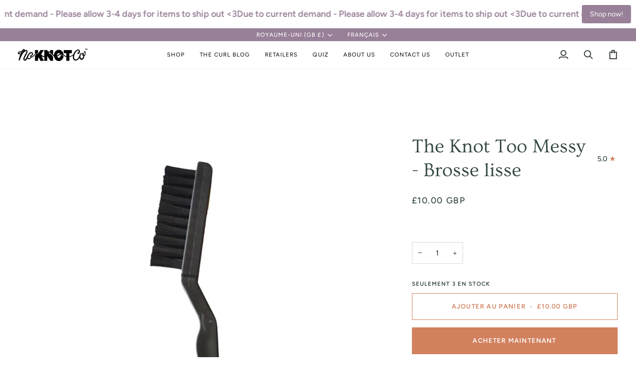

--- FILE ---
content_type: text/css
request_url: https://www.noknot.co/cdn/shop/t/4/assets/font-settings.css?v=148461990017150748161759333921
body_size: 356
content:
@font-face{font-family:Ovo;font-weight:400;font-style:normal;font-display:swap;src:url(//www.noknot.co/cdn/fonts/ovo/ovo_n4.cbcdfe6a371e62394cce345894111238d5c755fe.woff2?h1=bm9rbm90LmNv&h2=bm9rbm90Y28uYWNjb3VudC5teXNob3BpZnkuY29t&hmac=38e325801bbc4baad015ba7244351bb2a4ffb74c5c0de0fafe99a8300b549581) format("woff2"),url(//www.noknot.co/cdn/fonts/ovo/ovo_n4.45d7366896f09aaf8686b8a5de287b8fbe74e5ee.woff?h1=bm9rbm90LmNv&h2=bm9rbm90Y28uYWNjb3VudC5teXNob3BpZnkuY29t&hmac=30b470e93f775c8ae8a7320aa1443a7944a88c79d3724b38986df5f39e39314a) format("woff")}@font-face{font-family:Figtree;font-weight:400;font-style:normal;font-display:swap;src:url(//www.noknot.co/cdn/fonts/figtree/figtree_n4.3c0838aba1701047e60be6a99a1b0a40ce9b8419.woff2?h1=bm9rbm90LmNv&h2=bm9rbm90Y28uYWNjb3VudC5teXNob3BpZnkuY29t&hmac=f0dff83be125800480d475915586136109160bb30355822d937d3de591daaa5b) format("woff2"),url(//www.noknot.co/cdn/fonts/figtree/figtree_n4.c0575d1db21fc3821f17fd6617d3dee552312137.woff?h1=bm9rbm90LmNv&h2=bm9rbm90Y28uYWNjb3VudC5teXNob3BpZnkuY29t&hmac=17b747774cdc651bf3a2ab2d6530d9f60a0c8a0cb54154207af589dfe821d984) format("woff")}@font-face{font-family:Figtree;font-weight:500;font-style:normal;font-display:swap;src:url(//www.noknot.co/cdn/fonts/figtree/figtree_n5.3b6b7df38aa5986536945796e1f947445832047c.woff2?h1=bm9rbm90LmNv&h2=bm9rbm90Y28uYWNjb3VudC5teXNob3BpZnkuY29t&hmac=976c2ec12e1985828aa010d811573bf63791077e63f5ee2912426c1ab9856004) format("woff2"),url(//www.noknot.co/cdn/fonts/figtree/figtree_n5.f26bf6dcae278b0ed902605f6605fa3338e81dab.woff?h1=bm9rbm90LmNv&h2=bm9rbm90Y28uYWNjb3VudC5teXNob3BpZnkuY29t&hmac=b0b3e1052031b9d718c369d0de92ee4572b52c45907a903cab466933b22d5424) format("woff")}@font-face{font-family:Figtree;font-weight:600;font-style:normal;font-display:swap;src:url(//www.noknot.co/cdn/fonts/figtree/figtree_n6.9d1ea52bb49a0a86cfd1b0383d00f83d3fcc14de.woff2?h1=bm9rbm90LmNv&h2=bm9rbm90Y28uYWNjb3VudC5teXNob3BpZnkuY29t&hmac=861e76542366866cc0090034874ebb0bc2b47090ece571b5f36039d7993ed5f4) format("woff2"),url(//www.noknot.co/cdn/fonts/figtree/figtree_n6.f0fcdea525a0e47b2ae4ab645832a8e8a96d31d3.woff?h1=bm9rbm90LmNv&h2=bm9rbm90Y28uYWNjb3VudC5teXNob3BpZnkuY29t&hmac=394cc8df0cbdb080a62491a49cff67d586c8eae351703611c9004ca4e2d7711f) format("woff")}@font-face{font-family:Figtree;font-weight:500;font-style:normal;font-display:swap;src:url(//www.noknot.co/cdn/fonts/figtree/figtree_n5.3b6b7df38aa5986536945796e1f947445832047c.woff2?h1=bm9rbm90LmNv&h2=bm9rbm90Y28uYWNjb3VudC5teXNob3BpZnkuY29t&hmac=976c2ec12e1985828aa010d811573bf63791077e63f5ee2912426c1ab9856004) format("woff2"),url(//www.noknot.co/cdn/fonts/figtree/figtree_n5.f26bf6dcae278b0ed902605f6605fa3338e81dab.woff?h1=bm9rbm90LmNv&h2=bm9rbm90Y28uYWNjb3VudC5teXNob3BpZnkuY29t&hmac=b0b3e1052031b9d718c369d0de92ee4572b52c45907a903cab466933b22d5424) format("woff")}@font-face{font-family:Figtree;font-weight:400;font-style:italic;font-display:swap;src:url(//www.noknot.co/cdn/fonts/figtree/figtree_i4.89f7a4275c064845c304a4cf8a4a586060656db2.woff2?h1=bm9rbm90LmNv&h2=bm9rbm90Y28uYWNjb3VudC5teXNob3BpZnkuY29t&hmac=08126ac69420fbc949c9591d5bd0695874089b1c4eb6e196f651cf93c7e45cb1) format("woff2"),url(//www.noknot.co/cdn/fonts/figtree/figtree_i4.6f955aaaafc55a22ffc1f32ecf3756859a5ad3e2.woff?h1=bm9rbm90LmNv&h2=bm9rbm90Y28uYWNjb3VudC5teXNob3BpZnkuY29t&hmac=0a3f4f1e9506e78fc1c50788c0d41ac01d23f106fbefb07d604e30afc5dd6b80) format("woff")}@font-face{font-family:Figtree;font-weight:500;font-style:italic;font-display:swap;src:url(//www.noknot.co/cdn/fonts/figtree/figtree_i5.969396f679a62854cf82dbf67acc5721e41351f0.woff2?h1=bm9rbm90LmNv&h2=bm9rbm90Y28uYWNjb3VudC5teXNob3BpZnkuY29t&hmac=bd5bcd76b458e9f8c7611a57aef9e9bb6b1b854152da1a04cabd270817d2f30b) format("woff2"),url(//www.noknot.co/cdn/fonts/figtree/figtree_i5.93bc1cad6c73ca9815f9777c49176dfc9d2890dd.woff?h1=bm9rbm90LmNv&h2=bm9rbm90Y28uYWNjb3VudC5teXNob3BpZnkuY29t&hmac=236d65989ba1de6780703720be6031ddf2f95f03f95f9e6d546c76ab21d665d8) format("woff")}
/*# sourceMappingURL=/cdn/shop/t/4/assets/font-settings.css.map?v=148461990017150748161759333921 */
